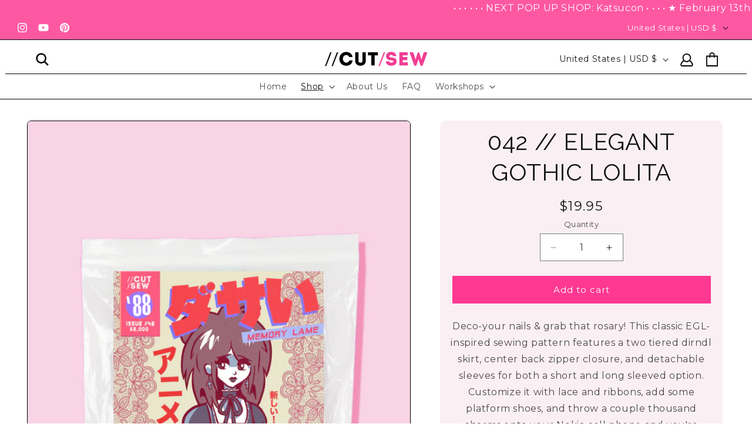

--- FILE ---
content_type: text/html; charset=UTF-8
request_url: https://beeapp.me/relatedproduct/ajaxLoadRelatedProducts/1658416463918?shop=cut-sew-patternmaking.myshopify.com
body_size: 1165
content:
 

<style>
    #shopify-section-footer {
        float: left;
        width: 100%;
    }
    .vw-but-re span: hover {
        color: white!important;
    }

    .rela-pro-ls {
        padding-top: 30px;
    }
    .vw-but-re {
        width: 100%;
        border-radius: 3px;
        background: #fc4798;
    }
    .vw-but-re {
        color: #ffffff;
        font-size: 14px;
    }
    .rel-text-tt {
        font-size: 16px;
        color: #4d5256;
        font-weight: bold;
        padding: 5px;
        padding-left: 15px;
        float: left;
        clear: both;
        width: 100%;
        text-align: center;
        border-bottom: 1px solid lightgrey;
        padding-bottom: 7px;
        text-transform: uppercase;

    }
    .rlt-prd-titl {
        display: -webkit-box;
        -webkit-line-clamp: 2;
        -webkit-box-orient: vertical;
        overflow: hidden;
        min-height: 44px;
    }
    .rlt-prd-titl a {
        font-size: 16px;
        color: #4d5256;
    }
    .fl-dv-rl {
        float: left;
        width: 100%;
        clear: both;
        margin-bottom: 10px;
    }
    .fl-dv-rl img {
        border-radius: 3px;
    }
    .rl-pirce-left {
        float: left;
        margin-right: 15px;
        text-decoration: line-through;
        font-size: 14px;
        color: #cdcdce;
                display: none;
            }
    .rl-pirce-right {
        float: left;
        font-size: 16px;
        color: #788188;
    }

    .fx-he-ad {
        float: left;
    }
</style>

<div class="clearfix"></div>

<div class="container rlt-p-m-cont" style="background: none; padding: 0px; max-width: 100%">
    <div class="col-md-12 col-sm-12 col-xs-12" style="padding: 0px; margin-top: 30px; padding-bottom: 30px">
        <h2 class="rel-text-tt">Customers also bought</h2>
        <div class="clearfix"></div>

            </div>
</div>


<script>
    function detectMob() {
        const toMatch = [
            /Android/i,
            /webOS/i,
            /iPhone/i,
            /iPad/i,
            /iPod/i,
            /BlackBerry/i,
            /Windows Phone/i
        ];

        return toMatch.some((toMatchItem) => {
            return navigator.userAgent.match(toMatchItem);
        });
    }

    $(document).ready(function () {
        $('head').prepend('<link rel="stylesheet" href="https://beeapp.me/assets/css/bootstrap-rw.css">');
        if (!detectMob()) {
            setTimeout(function () {
                var maxHeight = 0;
                $('.fx-he-ad').each(function () {
                    var itemHeight = $(this).height();
                    if (maxHeight < itemHeight) {
                        maxHeight = itemHeight;
                    }
                });

                $('.fx-he-ad').each(function () {
                    if (maxHeight) {
                        $(this).height(maxHeight);
                    }
                });
            }, 750);
        }

            });
</script>

--- FILE ---
content_type: text/javascript; charset=utf-8
request_url: https://cutsew.co/products/42-egl.js
body_size: 1321
content:
{"id":1658416463918,"title":"042 \/\/ ELEGANT GOTHIC LOLITA","handle":"42-egl","description":"\u003cp\u003eDeco-your nails \u0026amp; grab that rosary! This classic EGL-inspired sewing pattern features a two tiered dirndl skirt, center back zipper closure, and detachable sleeves for both a short and long sleeved option. Customize it with lace and ribbons, add some platform shoes, and throw a couple thousand charms onto your Nokia cell phone and you're ready for a day at Jingu Bashi.\u003cbr\u003e\u003cbr\u003eAll CUT\/SEW patterns are printed on sturdy 20 lb bond paper and packaged in reusable zip-top bags for easy storage. Each pattern includes sizes S - XL and can be modified using the included adjustment instructions to fit up to a US dress size 18.\u003c\/p\u003e\n\u003cp\u003eNot sure which size to sew? Check out our size calculator\u003cspan\u003e \u003c\/span\u003e\u003ca rel=\"noopener noreferrer\" title=\"CUT\/SEW Sewing Patterns Sizing Information\" href=\"http:\/\/cutsew.co\/sizing\" target=\"_blank\"\u003eright here\u003c\/a\u003e.\u003cbr\u003e\u003cbr\u003eModel's wig provided by our partners at \u003ca rel=\"noopener noreferrer\" title=\"Arda Wigs\" href=\"https:\/\/arda-wigs.com\/\" target=\"_blank\"\u003eArda Wigs\u003c\/a\u003e\u003cspan\u003e \u0026amp; tights provided by our favorite folks at \u003ca rel=\"noopener noreferrer\" title=\"We Love Colors\" href=\"https:\/\/www.welovecolors.com\/\" target=\"_blank\"\u003eWe Love Colors\u003c\/a\u003e\u003c\/span\u003e\u003cspan\u003e.\u003c\/span\u003e\u003c\/p\u003e","published_at":"2019-02-14T08:08:33-05:00","created_at":"2019-02-04T12:07:41-05:00","vendor":"CUT\/SEW Patternmaking","type":"fashion","tags":["goth","gothic","jfashion","kei","lolita","memory lame"],"price":1995,"price_min":1995,"price_max":1995,"available":true,"price_varies":false,"compare_at_price":null,"compare_at_price_min":0,"compare_at_price_max":0,"compare_at_price_varies":false,"variants":[{"id":15225279348782,"title":"Default Title","option1":"Default Title","option2":null,"option3":null,"sku":"","requires_shipping":true,"taxable":true,"featured_image":null,"available":true,"name":"042 \/\/ ELEGANT GOTHIC LOLITA","public_title":null,"options":["Default Title"],"price":1995,"weight":198,"compare_at_price":null,"inventory_quantity":-91,"inventory_management":null,"inventory_policy":"deny","barcode":"00850082732395","requires_selling_plan":false,"selling_plan_allocations":[]}],"images":["\/\/cdn.shopify.com\/s\/files\/1\/1692\/0207\/files\/42.png?v=1767728170","\/\/cdn.shopify.com\/s\/files\/1\/1692\/0207\/products\/egl1.png?v=1767728170","\/\/cdn.shopify.com\/s\/files\/1\/1692\/0207\/products\/egl2.png?v=1767728170","\/\/cdn.shopify.com\/s\/files\/1\/1692\/0207\/files\/42-front.png?v=1767728170","\/\/cdn.shopify.com\/s\/files\/1\/1692\/0207\/files\/42-back.png?v=1767728170"],"featured_image":"\/\/cdn.shopify.com\/s\/files\/1\/1692\/0207\/files\/42.png?v=1767728170","options":[{"name":"Title","position":1,"values":["Default Title"]}],"url":"\/products\/42-egl","media":[{"alt":null,"id":38898432737440,"position":1,"preview_image":{"aspect_ratio":0.635,"height":2048,"width":1300,"src":"https:\/\/cdn.shopify.com\/s\/files\/1\/1692\/0207\/files\/42.png?v=1767728170"},"aspect_ratio":0.635,"height":2048,"media_type":"image","src":"https:\/\/cdn.shopify.com\/s\/files\/1\/1692\/0207\/files\/42.png?v=1767728170","width":1300},{"alt":"CUT\/SEW Elegant Gothic Lolita Sewing Pattern \/\/ #keepcosplayweird","id":2104347623557,"position":2,"preview_image":{"aspect_ratio":0.635,"height":2048,"width":1300,"src":"https:\/\/cdn.shopify.com\/s\/files\/1\/1692\/0207\/products\/egl1.png?v=1767728170"},"aspect_ratio":0.635,"height":2048,"media_type":"image","src":"https:\/\/cdn.shopify.com\/s\/files\/1\/1692\/0207\/products\/egl1.png?v=1767728170","width":1300},{"alt":"CUT\/SEW Elegant Gothic Lolita Sewing Pattern \/\/ #keepcosplayweird","id":2104347656325,"position":3,"preview_image":{"aspect_ratio":0.635,"height":2048,"width":1300,"src":"https:\/\/cdn.shopify.com\/s\/files\/1\/1692\/0207\/products\/egl2.png?v=1767728170"},"aspect_ratio":0.635,"height":2048,"media_type":"image","src":"https:\/\/cdn.shopify.com\/s\/files\/1\/1692\/0207\/products\/egl2.png?v=1767728170","width":1300},{"alt":null,"id":38898432802976,"position":4,"preview_image":{"aspect_ratio":0.635,"height":2048,"width":1300,"src":"https:\/\/cdn.shopify.com\/s\/files\/1\/1692\/0207\/files\/42-front.png?v=1767728170"},"aspect_ratio":0.635,"height":2048,"media_type":"image","src":"https:\/\/cdn.shopify.com\/s\/files\/1\/1692\/0207\/files\/42-front.png?v=1767728170","width":1300},{"alt":null,"id":38898432671904,"position":5,"preview_image":{"aspect_ratio":0.635,"height":2048,"width":1300,"src":"https:\/\/cdn.shopify.com\/s\/files\/1\/1692\/0207\/files\/42-back.png?v=1767728170"},"aspect_ratio":0.635,"height":2048,"media_type":"image","src":"https:\/\/cdn.shopify.com\/s\/files\/1\/1692\/0207\/files\/42-back.png?v=1767728170","width":1300}],"requires_selling_plan":false,"selling_plan_groups":[]}

--- FILE ---
content_type: text/javascript; charset=utf-8
request_url: https://cutsew.co/collections/fashion/products/42-egl.js
body_size: 987
content:
{"id":1658416463918,"title":"042 \/\/ ELEGANT GOTHIC LOLITA","handle":"42-egl","description":"\u003cp\u003eDeco-your nails \u0026amp; grab that rosary! This classic EGL-inspired sewing pattern features a two tiered dirndl skirt, center back zipper closure, and detachable sleeves for both a short and long sleeved option. Customize it with lace and ribbons, add some platform shoes, and throw a couple thousand charms onto your Nokia cell phone and you're ready for a day at Jingu Bashi.\u003cbr\u003e\u003cbr\u003eAll CUT\/SEW patterns are printed on sturdy 20 lb bond paper and packaged in reusable zip-top bags for easy storage. Each pattern includes sizes S - XL and can be modified using the included adjustment instructions to fit up to a US dress size 18.\u003c\/p\u003e\n\u003cp\u003eNot sure which size to sew? Check out our size calculator\u003cspan\u003e \u003c\/span\u003e\u003ca rel=\"noopener noreferrer\" title=\"CUT\/SEW Sewing Patterns Sizing Information\" href=\"http:\/\/cutsew.co\/sizing\" target=\"_blank\"\u003eright here\u003c\/a\u003e.\u003cbr\u003e\u003cbr\u003eModel's wig provided by our partners at \u003ca rel=\"noopener noreferrer\" title=\"Arda Wigs\" href=\"https:\/\/arda-wigs.com\/\" target=\"_blank\"\u003eArda Wigs\u003c\/a\u003e\u003cspan\u003e \u0026amp; tights provided by our favorite folks at \u003ca rel=\"noopener noreferrer\" title=\"We Love Colors\" href=\"https:\/\/www.welovecolors.com\/\" target=\"_blank\"\u003eWe Love Colors\u003c\/a\u003e\u003c\/span\u003e\u003cspan\u003e.\u003c\/span\u003e\u003c\/p\u003e","published_at":"2019-02-14T08:08:33-05:00","created_at":"2019-02-04T12:07:41-05:00","vendor":"CUT\/SEW Patternmaking","type":"fashion","tags":["goth","gothic","jfashion","kei","lolita","memory lame"],"price":1995,"price_min":1995,"price_max":1995,"available":true,"price_varies":false,"compare_at_price":null,"compare_at_price_min":0,"compare_at_price_max":0,"compare_at_price_varies":false,"variants":[{"id":15225279348782,"title":"Default Title","option1":"Default Title","option2":null,"option3":null,"sku":"","requires_shipping":true,"taxable":true,"featured_image":null,"available":true,"name":"042 \/\/ ELEGANT GOTHIC LOLITA","public_title":null,"options":["Default Title"],"price":1995,"weight":198,"compare_at_price":null,"inventory_quantity":-91,"inventory_management":null,"inventory_policy":"deny","barcode":"00850082732395","requires_selling_plan":false,"selling_plan_allocations":[]}],"images":["\/\/cdn.shopify.com\/s\/files\/1\/1692\/0207\/files\/42.png?v=1767728170","\/\/cdn.shopify.com\/s\/files\/1\/1692\/0207\/products\/egl1.png?v=1767728170","\/\/cdn.shopify.com\/s\/files\/1\/1692\/0207\/products\/egl2.png?v=1767728170","\/\/cdn.shopify.com\/s\/files\/1\/1692\/0207\/files\/42-front.png?v=1767728170","\/\/cdn.shopify.com\/s\/files\/1\/1692\/0207\/files\/42-back.png?v=1767728170"],"featured_image":"\/\/cdn.shopify.com\/s\/files\/1\/1692\/0207\/files\/42.png?v=1767728170","options":[{"name":"Title","position":1,"values":["Default Title"]}],"url":"\/products\/42-egl","media":[{"alt":null,"id":38898432737440,"position":1,"preview_image":{"aspect_ratio":0.635,"height":2048,"width":1300,"src":"https:\/\/cdn.shopify.com\/s\/files\/1\/1692\/0207\/files\/42.png?v=1767728170"},"aspect_ratio":0.635,"height":2048,"media_type":"image","src":"https:\/\/cdn.shopify.com\/s\/files\/1\/1692\/0207\/files\/42.png?v=1767728170","width":1300},{"alt":"CUT\/SEW Elegant Gothic Lolita Sewing Pattern \/\/ #keepcosplayweird","id":2104347623557,"position":2,"preview_image":{"aspect_ratio":0.635,"height":2048,"width":1300,"src":"https:\/\/cdn.shopify.com\/s\/files\/1\/1692\/0207\/products\/egl1.png?v=1767728170"},"aspect_ratio":0.635,"height":2048,"media_type":"image","src":"https:\/\/cdn.shopify.com\/s\/files\/1\/1692\/0207\/products\/egl1.png?v=1767728170","width":1300},{"alt":"CUT\/SEW Elegant Gothic Lolita Sewing Pattern \/\/ #keepcosplayweird","id":2104347656325,"position":3,"preview_image":{"aspect_ratio":0.635,"height":2048,"width":1300,"src":"https:\/\/cdn.shopify.com\/s\/files\/1\/1692\/0207\/products\/egl2.png?v=1767728170"},"aspect_ratio":0.635,"height":2048,"media_type":"image","src":"https:\/\/cdn.shopify.com\/s\/files\/1\/1692\/0207\/products\/egl2.png?v=1767728170","width":1300},{"alt":null,"id":38898432802976,"position":4,"preview_image":{"aspect_ratio":0.635,"height":2048,"width":1300,"src":"https:\/\/cdn.shopify.com\/s\/files\/1\/1692\/0207\/files\/42-front.png?v=1767728170"},"aspect_ratio":0.635,"height":2048,"media_type":"image","src":"https:\/\/cdn.shopify.com\/s\/files\/1\/1692\/0207\/files\/42-front.png?v=1767728170","width":1300},{"alt":null,"id":38898432671904,"position":5,"preview_image":{"aspect_ratio":0.635,"height":2048,"width":1300,"src":"https:\/\/cdn.shopify.com\/s\/files\/1\/1692\/0207\/files\/42-back.png?v=1767728170"},"aspect_ratio":0.635,"height":2048,"media_type":"image","src":"https:\/\/cdn.shopify.com\/s\/files\/1\/1692\/0207\/files\/42-back.png?v=1767728170","width":1300}],"requires_selling_plan":false,"selling_plan_groups":[]}

--- FILE ---
content_type: text/javascript; charset=utf-8
request_url: https://cutsew.co/products/42-egl.js
body_size: 736
content:
{"id":1658416463918,"title":"042 \/\/ ELEGANT GOTHIC LOLITA","handle":"42-egl","description":"\u003cp\u003eDeco-your nails \u0026amp; grab that rosary! This classic EGL-inspired sewing pattern features a two tiered dirndl skirt, center back zipper closure, and detachable sleeves for both a short and long sleeved option. Customize it with lace and ribbons, add some platform shoes, and throw a couple thousand charms onto your Nokia cell phone and you're ready for a day at Jingu Bashi.\u003cbr\u003e\u003cbr\u003eAll CUT\/SEW patterns are printed on sturdy 20 lb bond paper and packaged in reusable zip-top bags for easy storage. Each pattern includes sizes S - XL and can be modified using the included adjustment instructions to fit up to a US dress size 18.\u003c\/p\u003e\n\u003cp\u003eNot sure which size to sew? Check out our size calculator\u003cspan\u003e \u003c\/span\u003e\u003ca rel=\"noopener noreferrer\" title=\"CUT\/SEW Sewing Patterns Sizing Information\" href=\"http:\/\/cutsew.co\/sizing\" target=\"_blank\"\u003eright here\u003c\/a\u003e.\u003cbr\u003e\u003cbr\u003eModel's wig provided by our partners at \u003ca rel=\"noopener noreferrer\" title=\"Arda Wigs\" href=\"https:\/\/arda-wigs.com\/\" target=\"_blank\"\u003eArda Wigs\u003c\/a\u003e\u003cspan\u003e \u0026amp; tights provided by our favorite folks at \u003ca rel=\"noopener noreferrer\" title=\"We Love Colors\" href=\"https:\/\/www.welovecolors.com\/\" target=\"_blank\"\u003eWe Love Colors\u003c\/a\u003e\u003c\/span\u003e\u003cspan\u003e.\u003c\/span\u003e\u003c\/p\u003e","published_at":"2019-02-14T08:08:33-05:00","created_at":"2019-02-04T12:07:41-05:00","vendor":"CUT\/SEW Patternmaking","type":"fashion","tags":["goth","gothic","jfashion","kei","lolita","memory lame"],"price":1995,"price_min":1995,"price_max":1995,"available":true,"price_varies":false,"compare_at_price":null,"compare_at_price_min":0,"compare_at_price_max":0,"compare_at_price_varies":false,"variants":[{"id":15225279348782,"title":"Default Title","option1":"Default Title","option2":null,"option3":null,"sku":"","requires_shipping":true,"taxable":true,"featured_image":null,"available":true,"name":"042 \/\/ ELEGANT GOTHIC LOLITA","public_title":null,"options":["Default Title"],"price":1995,"weight":198,"compare_at_price":null,"inventory_quantity":-91,"inventory_management":null,"inventory_policy":"deny","barcode":"00850082732395","requires_selling_plan":false,"selling_plan_allocations":[]}],"images":["\/\/cdn.shopify.com\/s\/files\/1\/1692\/0207\/files\/42.png?v=1767728170","\/\/cdn.shopify.com\/s\/files\/1\/1692\/0207\/products\/egl1.png?v=1767728170","\/\/cdn.shopify.com\/s\/files\/1\/1692\/0207\/products\/egl2.png?v=1767728170","\/\/cdn.shopify.com\/s\/files\/1\/1692\/0207\/files\/42-front.png?v=1767728170","\/\/cdn.shopify.com\/s\/files\/1\/1692\/0207\/files\/42-back.png?v=1767728170"],"featured_image":"\/\/cdn.shopify.com\/s\/files\/1\/1692\/0207\/files\/42.png?v=1767728170","options":[{"name":"Title","position":1,"values":["Default Title"]}],"url":"\/products\/42-egl","media":[{"alt":null,"id":38898432737440,"position":1,"preview_image":{"aspect_ratio":0.635,"height":2048,"width":1300,"src":"https:\/\/cdn.shopify.com\/s\/files\/1\/1692\/0207\/files\/42.png?v=1767728170"},"aspect_ratio":0.635,"height":2048,"media_type":"image","src":"https:\/\/cdn.shopify.com\/s\/files\/1\/1692\/0207\/files\/42.png?v=1767728170","width":1300},{"alt":"CUT\/SEW Elegant Gothic Lolita Sewing Pattern \/\/ #keepcosplayweird","id":2104347623557,"position":2,"preview_image":{"aspect_ratio":0.635,"height":2048,"width":1300,"src":"https:\/\/cdn.shopify.com\/s\/files\/1\/1692\/0207\/products\/egl1.png?v=1767728170"},"aspect_ratio":0.635,"height":2048,"media_type":"image","src":"https:\/\/cdn.shopify.com\/s\/files\/1\/1692\/0207\/products\/egl1.png?v=1767728170","width":1300},{"alt":"CUT\/SEW Elegant Gothic Lolita Sewing Pattern \/\/ #keepcosplayweird","id":2104347656325,"position":3,"preview_image":{"aspect_ratio":0.635,"height":2048,"width":1300,"src":"https:\/\/cdn.shopify.com\/s\/files\/1\/1692\/0207\/products\/egl2.png?v=1767728170"},"aspect_ratio":0.635,"height":2048,"media_type":"image","src":"https:\/\/cdn.shopify.com\/s\/files\/1\/1692\/0207\/products\/egl2.png?v=1767728170","width":1300},{"alt":null,"id":38898432802976,"position":4,"preview_image":{"aspect_ratio":0.635,"height":2048,"width":1300,"src":"https:\/\/cdn.shopify.com\/s\/files\/1\/1692\/0207\/files\/42-front.png?v=1767728170"},"aspect_ratio":0.635,"height":2048,"media_type":"image","src":"https:\/\/cdn.shopify.com\/s\/files\/1\/1692\/0207\/files\/42-front.png?v=1767728170","width":1300},{"alt":null,"id":38898432671904,"position":5,"preview_image":{"aspect_ratio":0.635,"height":2048,"width":1300,"src":"https:\/\/cdn.shopify.com\/s\/files\/1\/1692\/0207\/files\/42-back.png?v=1767728170"},"aspect_ratio":0.635,"height":2048,"media_type":"image","src":"https:\/\/cdn.shopify.com\/s\/files\/1\/1692\/0207\/files\/42-back.png?v=1767728170","width":1300}],"requires_selling_plan":false,"selling_plan_groups":[]}

--- FILE ---
content_type: text/javascript;charset=utf-8
request_url: https://assets.cloudlift.app/api/assets/upload.js?shop=cut-sew-patternmaking.myshopify.com
body_size: 3917
content:
window.Cloudlift = window.Cloudlift || {};window.Cloudlift.upload = { config: {"app":"upload","shop":"cut-sew-patternmaking.myshopify.com","url":"https://cutsew.co","api":"https://api.cloudlift.app","assets":"https://cdn.jsdelivr.net/gh/cloudlift-app/cdn@0.14.29","mode":"prod","currencyFormats":{"moneyFormat":"${{amount}}","moneyWithCurrencyFormat":"${{amount}} USD"},"resources":["https://cdn.jsdelivr.net/gh/cloudlift-app/cdn@0.14.29/static/app-upload.css","https://cdn.jsdelivr.net/gh/cloudlift-app/cdn@0.14.29/static/app-upload.js"],"locale":"en","i18n":{"upload.config.image.editor.color.exposure":"Exposure","upload.config.file.load.error":"Error during load","upload.config.file.size.notavailable":"Size not available","upload.config.error.required":"Please upload a file","upload.config.image.editor.crop.rotate.right":"Rotate right","upload.config.file.button.undo":"Undo","upload.config.error.fileCountMin":"Please upload at least {min} file(s)","upload.config.image.resolution.expected.min":"Minimum resolution is {minResolution}","upload.config.file.upload.error.revert":"Error during revert","upload.config.image.size.tobig":"Image is too big","upload.config.image.editor.resize.height":"Height","upload.config.error.inapp":"Upload error","upload.config.image.editor.crop.aspect.ratio":"Aspect ratio","upload.config.image.editor.button.cancel":"Cancel","upload.config.image.editor.status.error":"Error loading image…","upload.config.file.button.retry":"Retry","upload.config.error.fileCountMax":"Please upload at most {max} file(s)","upload.config.image.editor.util.markup.text":"Text","upload.config.image.ratio.expected":"Expected image ratio {ratio}","upload.config.file.button.remove":"Remove","upload.config.image.resolution.expected.max":"Maximum resolution is {maxResolution}","upload.config.error.inapp.facebook":"Please open the page outside of Facebook","upload.config.image.editor.util.markup.size":"Size","upload.config.image.size.expected.max":"Maximum size is {maxWidth} × {maxHeight}","upload.config.image.editor.util.markup.select":"Select","upload.config.file.uploading":"Uploading","upload.config.image.editor.resize.width":"Width","upload.config.image.editor.crop.flip.horizontal":"Flip horizontal","upload.config.file.link":"\uD83D\uDD17","upload.config.image.editor.status.loading":"Loading image…","upload.config.error.filePagesMin":"Please upload documents with at least {min} pages","upload.config.image.editor.status.processing":"Processing image…","upload.config.file.loading":"Loading","upload.config.file.upload.canceled":"Upload cancelled","upload.config.file.upload.cancel":"tap to cancel","upload.config.image.editor.crop.rotate.left":"Rotate left","upload.config.file.type.notallowed":"File type not allowed","upload.config.file.type.expected":"Expects {lastType}","upload.config.image.editor.util.markup":"Markup","upload.config.file.button.cancel":"Cancel","upload.config.image.editor.status.waiting":"Waiting for image…","upload.config.file.upload.retry":"tap to retry","upload.config.image.editor.resize.apply":"Apply","upload.config.image.editor.color.contrast":"Contrast","upload.config.file.size.tobig":"File is too large","upload.config.dragdrop":"Drag & Drop your files or <u>Browse</u>","upload.config.file.upload.undo":"tap to undo","upload.config.image.editor.color.saturation":"Saturation","upload.config.error.filePagesMax":"Please upload documents with at most {max} pages","upload.config.file.button.upload":"Upload","upload.config.file.size.waiting":"Waiting for size","upload.config.image.editor.util.color":"Colors","upload.config.error.inputs":"Please fill in all required input fields","upload.config.image.editor.util.markup.circle":"Circle","upload.config.image.type.notsupported":"Image type not supported","upload.config.image.editor.crop.flip.vertical":"Flip vertical","upload.config.image.size.expected.min":"Minimum size is {minWidth} × {minHeight}","upload.config.image.editor.button.reset":"Reset","upload.config.image.ratio.invalid":"Image ratio does not match","upload.config.error.ready":"Please wait for the upload to complete","upload.config.image.editor.crop.zoom":"Zoom","upload.config.file.upload.error.remove":"Error during remove","upload.config.image.editor.util.markup.remove":"Remove","upload.config.image.resolution.max":"Image resolution too high","upload.config.image.editor.util.crop":"Crop","upload.config.image.editor.color.brightness":"Brightness","upload.config.error.fileConvert":"File conversion failed","upload.config.image.editor.util.markup.draw":"Draw","upload.config.image.editor.util.resize":"Resize","upload.config.file.upload.error":"Error during upload","upload.config.image.editor.util.filter":"Filter","upload.config.file.upload.complete":"Upload complete","upload.config.error.inapp.instagram":"Please open the page outside of Instagram","upload.config.image.editor.util.markup.arrow":"Arrow","upload.config.file.size.max":"Maximum file size is {filesize}","upload.config.image.resolution.min":"Image resolution is too low","upload.config.image.editor.util.markup.square":"Square","upload.config.image.size.tosmall":"Image is too small","upload.config.file.button.abort":"Abort","upload.config.image.editor.button.confirm":"Upload"},"level":1,"version":"0.14.29","setup":true,"fields":[{"uuid":"clr0gn8pefbg","required":true,"hidden":false,"field":"upload","propertyTransform":true,"fieldProperty":"properties","fieldId":"_cl-upload","fieldThumbnail":"thumbnail","fieldThumbnailPreview":true,"className":"","label":"Upload Your PDF Pattern","text":"","selector":"","conditionMode":1,"conditions":[{"field":"product","operator":"equals","value":"","objects":[{"id":"15195185610912","title":"Large Format PDF Pattern Printing","handle":"large-format-pdf-pattern-printing"}],"tags":null}],"styles":{"file-grid":"0","max-height":"600px","min-height":"50px","font-family":"-apple-system, BlinkMacSystemFont, 'Segoe UI', Roboto,\nHelvetica, Arial, sans-serif, 'Apple Color Emoji', 'Segoe UI Emoji',\n'Segoe UI Symbol'","input-order":"top","label-color":"#555","file-counter":"0","input-margin":"10px","buttons-color":"#fff","file-multiple":"0","label-font-size":"16px","label-color-drop":"#555","area-border-radius":"5px","file-border-radius":"5px","label-font-size-drop":"16px","area-background-color":"#eee","file-background-color":"#555","buttons-background-color":"rgba(0,0,0,0.5)","upload-error-background-color":"#FF0000","upload-success-background-color":"#008000"},"theme":"default","css":"#clr0gn8pefbg .cl-hide{display:none!important}#clr0gn8pefbg .cl-upload--label{color:#555;font-size:16px;display:block}#clr0gn8pefbg .cl-upload--input-field{margin-bottom:10px}#clr0gn8pefbg .cl-upload--input{width:100%;box-sizing:border-box;padding:10px 18px;margin:0;border:1px solid #eee;border-radius:5px}#clr0gn8pefbg input[type=checkbox].cl-upload--input,#clr0gn8pefbg input[type=radio].cl-upload--input{width:1.2em;cursor:pointer}#clr0gn8pefbg input[type=radio].cl-upload--input{vertical-align:middle;margin-right:10px}#clr0gn8pefbg input[type=color].cl-upload--input{width:40px;height:40px;cursor:pointer;padding:0;border:0}#clr0gn8pefbg input[type=radio]+.cl-upload-color-rect{margin-right:10px;margin-bottom:10px}#clr0gn8pefbg input[type=radio]:checked+.cl-upload-color-rect{border:2px solid #404040}#clr0gn8pefbg .cl-upload-color-rect{width:30px;height:30px;display:inline-block;vertical-align:middle;border-radius:3px}#clr0gn8pefbg .cl-upload--invalid{border-color:#e60000}#clr0gn8pefbg .cl-upload--errors{overflow:hidden;transition:max-height 2s ease-out;max-height:0}#clr0gn8pefbg .cl-upload--errors.open{max-height:400px}#clr0gn8pefbg .cl-upload--error{text-align:center;font-size:14px;cursor:pointer;position:relative;opacity:1;font-family:-apple-system,BlinkMacSystemFont,'Segoe UI',Roboto,Helvetica,Arial,sans-serif,'Apple Color Emoji','Segoe UI Emoji','Segoe UI Symbol';box-sizing:border-box;color:#fff;background-color:#f00;padding:.3rem .7rem;margin-bottom:.7rem;border:1px solid transparent;border-color:#e60000;border-radius:5px}#clr0gn8pefbg .cl-upload--error:after{content:'x';position:absolute;right:1rem;top:.25rem}#clr0gn8pefbg .cl-upload--error.dismissed{opacity:0;transition:opacity .3s ease-out}#clr0gn8pefbg .filepond--root{font-family:-apple-system,BlinkMacSystemFont,'Segoe UI',Roboto,Helvetica,Arial,sans-serif,'Apple Color Emoji','Segoe UI Emoji','Segoe UI Symbol'}#clr0gn8pefbg .filepond--root .filepond--drop-label{min-height:50px}#clr0gn8pefbg .filepond--file-action-button{cursor:pointer;min-height:auto!important;height:1.625em}#clr0gn8pefbg .filepond--drop-label{color:#555}#clr0gn8pefbg .filepond--drop-label label{cursor:pointer;width:auto!important;height:auto!important;position:relative!important;color:#555!important;font-size:16px!important}#clr0gn8pefbg .filepond--drop-label u{cursor:pointer;text-decoration-color:#555}#clr0gn8pefbg .filepond--label-action{text-decoration-color:#555}#clr0gn8pefbg .filepond--panel-root{background-color:#eee!important}#clr0gn8pefbg .filepond--panel-root{border-radius:5px}#clr0gn8pefbg .filepond--item-panel,#clr0gn8pefbg .filepond--file-poster-wrapper,#clr0gn8pefbg .filepond--image-preview-wrapper{border-radius:5px}#clr0gn8pefbg .filepond--item-panel{background-color:#555!important}#clr0gn8pefbg .filepond--drip-blob{background-color:#999}#clr0gn8pefbg .filepond--file-action-button{background-color:rgba(0,0,0,0.5)}#clr0gn8pefbg .filepond--file-action-button{color:#fff}#clr0gn8pefbg .filepond--file-action-button:hover,#clr0gn8pefbg .filepond--file-action-button:focus{box-shadow:0 0 0 .125em #fff}#clr0gn8pefbg .filepond--file{color:#fff;font-size:16px}#clr0gn8pefbg [data-filepond-item-state*='error'] .filepond--item-panel,#clr0gn8pefbg [data-filepond-item-state*='invalid'] .filepond--item-panel{background-color:#f00!important}#clr0gn8pefbg [data-filepond-item-state*='invalid'] .filepond--file{color:#fff}#clr0gn8pefbg [data-filepond-item-state='processing-complete'] .filepond--item-panel{background-color:#008000!important}#clr0gn8pefbg [data-filepond-item-state='processing-complete'] .filepond--file{color:#fff}#clr0gn8pefbg .filepond--image-preview-overlay-idle{color:rgba(34,34,34,0.8)}#clr0gn8pefbg .filepond--image-preview,#clr0gn8pefbg .filepond--file-poster{background-color:#555}#clr0gn8pefbg .filepond--image-preview-overlay-success{color:#008000}#clr0gn8pefbg .filepond--image-preview-overlay-failure{color:#f00}","fileMimeTypes":["application/pdf"],"fileMimeTypesValidate":true,"fileSizeMaxPlan":10,"fileMultiple":false,"fileCountMin":0,"fileCountMax":10,"fileCounter":false,"fileQuantity":false,"fileFetch":true,"fileSubmitRemove":true,"fileSubmitClear":false,"fileName":false,"fileGrid":false,"imagePreview":false,"imageSizeValidate":false,"imageThumbnail":false,"imageThumbnailWidth":500,"imageThumbnailHeight":500,"convert":false,"convertInfo":false,"convertInfoPagesQuantity":false,"convertInfoLengthQuantity":false,"pdfMultiPage":false,"pdfTransparent":false,"serverTransform":false,"imageOriginal":false,"imageEditor":false,"imageEditorOpen":true,"imageEditorCropRestrict":false,"imageEditorCropRatios":[{"label":"Free","value":""},{"label":"Portrait","value":"3:2"},{"label":"Square","value":"1:1"},{"label":"Landscape","value":"4:3"}],"imageEditorUtils":[],"imageEditorPintura":false,"inputFields":[],"variantConfigs":[],"variantConfig":false}],"extensions":""}};loadjs=function(){var a=function(){},c={},u={},f={};function o(e,n){if(e){var t=f[e];if(u[e]=n,t)for(;t.length;)t[0](e,n),t.splice(0,1)}}function l(e,n){e.call&&(e={success:e}),n.length?(e.error||a)(n):(e.success||a)(e)}function h(t,r,s,i){var c,o,e=document,n=s.async,u=(s.numRetries||0)+1,f=s.before||a,l=t.replace(/^(css|img)!/,"");i=i||0,/(^css!|\.css$)/.test(t)?((o=e.createElement("link")).rel="stylesheet",o.href=l,(c="hideFocus"in o)&&o.relList&&(c=0,o.rel="preload",o.as="style")):/(^img!|\.(png|gif|jpg|svg)$)/.test(t)?(o=e.createElement("img")).src=l:((o=e.createElement("script")).src=t,o.async=void 0===n||n),!(o.onload=o.onerror=o.onbeforeload=function(e){var n=e.type[0];if(c)try{o.sheet.cssText.length||(n="e")}catch(e){18!=e.code&&(n="e")}if("e"==n){if((i+=1)<u)return h(t,r,s,i)}else if("preload"==o.rel&&"style"==o.as)return o.rel="stylesheet";r(t,n,e.defaultPrevented)})!==f(t,o)&&e.head.appendChild(o)}function t(e,n,t){var r,s;if(n&&n.trim&&(r=n),s=(r?t:n)||{},r){if(r in c)throw"LoadJS";c[r]=!0}function i(n,t){!function(e,r,n){var t,s,i=(e=e.push?e:[e]).length,c=i,o=[];for(t=function(e,n,t){if("e"==n&&o.push(e),"b"==n){if(!t)return;o.push(e)}--i||r(o)},s=0;s<c;s++)h(e[s],t,n)}(e,function(e){l(s,e),n&&l({success:n,error:t},e),o(r,e)},s)}if(s.returnPromise)return new Promise(i);i()}return t.ready=function(e,n){return function(e,t){e=e.push?e:[e];var n,r,s,i=[],c=e.length,o=c;for(n=function(e,n){n.length&&i.push(e),--o||t(i)};c--;)r=e[c],(s=u[r])?n(r,s):(f[r]=f[r]||[]).push(n)}(e,function(e){l(n,e)}),t},t.done=function(e){o(e,[])},t.reset=function(){c={},u={},f={}},t.isDefined=function(e){return e in c},t}();!function(e){loadjs(e.resources,"assets",{success:function(){var n,t="cloudlift."+e.app+".ready";"function"==typeof Event?n=new Event(t):(n=document.createEvent("Event")).initEvent(t,!0,!0),window.dispatchEvent(n)},error:function(e){console.error("failed to load assets",e)}})}(window.Cloudlift.upload.config);